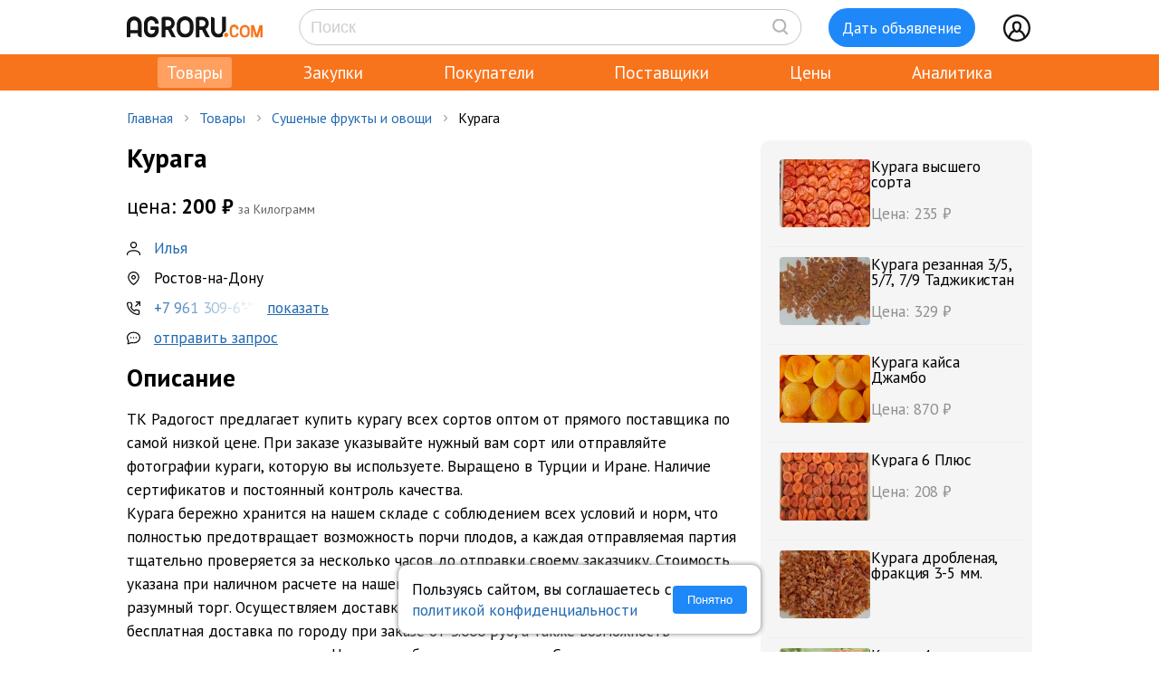

--- FILE ---
content_type: text/html; charset=UTF-8
request_url: https://agroru.com/doska/kuraga-vseh-sortov-52443.htm
body_size: 13946
content:
<!DOCTYPE HTML PUBLIC "-//W3C//DTD HTML 4.01 Transitional//EN" "http://www.w3.org/TR/html4/loose.dtd">
<html>
<head>
	<title>Курага</title>
    <meta name="viewport" content="width=device-width, initial-scale=1.0">

			<meta http-equiv="Content-Type" content="text/html; charset=utf-8">
	<meta name="description" content="ТК Радогост предлагает купить курагу всех сортов оптом от прямого поставщика по самой низкой цене. При заказе указывайте нужный вам сорт или отправляй" />
	<link rel="icon" href="/favicon.ico" type="image/x-icon">
    <link rel="icon" href="/favicon.svg" type="image/svg+xml">

    <link rel="preconnect" href="https://fonts.googleapis.com">
    <link rel="preconnect" href="https://fonts.gstatic.com" crossorigin>
    <link href="https://fonts.googleapis.com/css2?family=IBM+Plex+Sans:ital,wght@0,100;0,200;0,300;0,400;0,500;0,600;0,700;1,100;1,200;1,300;1,400;1,500;1,600;1,700&family=Open+Sans:ital,wght@0,300..800;1,300..800&family=PT+Sans:ital,wght@0,400;0,700;1,400;1,700&display=swap" rel="stylesheet">
    	<link href="/bitrix/js/main/core/css/core.min.css?14827326302854" type="text/css" rel="stylesheet" />



<link href="/bitrix/js/ui/fonts/opensans/ui.font.opensans.min.css?15827570621861" type="text/css"  rel="stylesheet" />
<link href="/bitrix/js/main/popup/dist/main.popup.bundle.min.css?158275721223381" type="text/css"  rel="stylesheet" />
<link href="https://cdn.jsdelivr.net/npm/glightbox/dist/css/glightbox.min.css" type="text/css"  rel="stylesheet" />
<link href="/bitrix/cache/css/ru/myplanwillcometrue/page_dbf7ea27a5934091c4e6641a4126f00a/page_dbf7ea27a5934091c4e6641a4126f00a_v1.css?176768849737807" type="text/css"  rel="stylesheet" />
<link href="/bitrix/cache/css/ru/myplanwillcometrue/template_ffd6a50507beafe6442d7f59f07f4e28/template_ffd6a50507beafe6442d7f59f07f4e28_v1.css?176768849789742" type="text/css"  data-template-style="true" rel="stylesheet" />
	<script type="text/javascript">if(!window.BX)window.BX={};if(!window.BX.message)window.BX.message=function(mess){if(typeof mess=='object') for(var i in mess) BX.message[i]=mess[i]; return true;};</script>
<script type="text/javascript">(window.BX||top.BX).message({'JS_CORE_LOADING':'Загрузка...','JS_CORE_NO_DATA':'- Нет данных -','JS_CORE_WINDOW_CLOSE':'Закрыть','JS_CORE_WINDOW_EXPAND':'Развернуть','JS_CORE_WINDOW_NARROW':'Свернуть в окно','JS_CORE_WINDOW_SAVE':'Сохранить','JS_CORE_WINDOW_CANCEL':'Отменить','JS_CORE_WINDOW_CONTINUE':'Продолжить','JS_CORE_H':'ч','JS_CORE_M':'м','JS_CORE_S':'с','JSADM_AI_HIDE_EXTRA':'Скрыть лишние','JSADM_AI_ALL_NOTIF':'Показать все','JSADM_AUTH_REQ':'Требуется авторизация!','JS_CORE_WINDOW_AUTH':'Войти','JS_CORE_IMAGE_FULL':'Полный размер'});</script>

<script type="text/javascript" src="/bitrix/js/main/core/core.min.js?1582757212247888"></script>

<script>BX.setJSList(['/bitrix/js/main/core/core_ajax.js','/bitrix/js/main/core/core_promise.js','/bitrix/js/main/polyfill/promise/js/promise.js','/bitrix/js/main/loadext/loadext.js','/bitrix/js/main/loadext/extension.js','/bitrix/js/main/polyfill/promise/js/promise.js','/bitrix/js/main/polyfill/find/js/find.js','/bitrix/js/main/polyfill/includes/js/includes.js','/bitrix/js/main/polyfill/matches/js/matches.js','/bitrix/js/ui/polyfill/closest/js/closest.js','/bitrix/js/main/polyfill/fill/main.polyfill.fill.js','/bitrix/js/main/polyfill/find/js/find.js','/bitrix/js/main/polyfill/matches/js/matches.js','/bitrix/js/main/polyfill/core/dist/polyfill.bundle.js','/bitrix/js/main/polyfill/core/dist/polyfill.bundle.js','/bitrix/js/main/lazyload/dist/lazyload.bundle.js','/bitrix/js/main/polyfill/core/dist/polyfill.bundle.js','/bitrix/js/main/parambag/dist/parambag.bundle.js']);
BX.setCSSList(['/bitrix/js/main/lazyload/dist/lazyload.bundle.css','/bitrix/js/main/parambag/dist/parambag.bundle.css']);</script>
<script type="text/javascript">(window.BX||top.BX).message({'LANGUAGE_ID':'ru','FORMAT_DATE':'DD.MM.YYYY','FORMAT_DATETIME':'DD.MM.YYYY HH:MI:SS','COOKIE_PREFIX':'agroru_com','SERVER_TZ_OFFSET':'10800','SITE_ID':'ru','SITE_DIR':'/','USER_ID':'','SERVER_TIME':'1767773286','USER_TZ_OFFSET':'0','USER_TZ_AUTO':'Y','bitrix_sessid':'d05cd2e6fc0f296c3ff9e006be4f4160'});</script>


<script type="text/javascript" src="/bitrix/js/main/popup/dist/main.popup.bundle.min.js?158275721257817"></script>
<script type="text/javascript" src="/bitrix/js/main/jquery/jquery-1.8.3.min.js?153514448893637"></script>
<script type="text/javascript" src="https://cdn.jsdelivr.net/gh/mcstudios/glightbox/dist/js/glightbox.min.js"></script>
<script type="text/javascript" src="https://cdn.jsdelivr.net/npm/axios@0.27.2/dist/axios.min.js"></script>
<script type="text/javascript">BX.setJSList(['/local/components/api/ads.detail/templates/youllpayus/script.js','/local/templates/myplanwillcometrue/components/bitrix/menu/adaptive/script.js','/local/templates/myplanwillcometrue/components/bitrix/sale.basket.basket.line/.default/script.js','/local/templates/myplanwillcometrue/components/bitrix/system.auth.form/top_side/script.js']); </script>
<script type="text/javascript">BX.setCSSList(['/local/components/api/ads.detail/templates/youllpayus/style.css','/local/components/hl/doska.list.pohojie/templates/best_sellers/style.css','/local/components/api/ads.related/templates/similar_v1/style.css','/local/components/hl/doska.list.pohojie/templates/.default/style.css','/local/templates/myplanwillcometrue/components/bitrix/menu/adaptive/style.css','/local/templates/myplanwillcometrue/components/bitrix/sale.basket.basket.line/.default/style.css','/local/templates/myplanwillcometrue/components/bitrix/system.auth.form/top_side/style.css','/local/templates/myplanwillcometrue/template_styles.css']); </script>
<link rel="canonical" href="https://agroru.com/doska/kuraga-vseh-sortov-52443.htm">
<meta property="og:title" content="Курага"/>
<meta property="og:type" content="product"/>
<meta property="og:url" content="https://agroru.com/doska/kuraga-vseh-sortov-52443.htm"/>
<meta property="og:site_name" content="Агрору.ком — торговая площадка для сельского хозяйства и пищевой промышленности"/>
<meta property="og:description" content="ТК Радогост предлагает купить курагу всех сортов оптом от прямого поставщика по самой низкой цене. При заказе указывайте нужный вам сорт или отправляй"/>



	<script type="text/javascript"  src="/bitrix/cache/js/ru/myplanwillcometrue/template_0f7dee640e4d8da0cc5b108e4bc877eb/template_0f7dee640e4d8da0cc5b108e4bc877eb_v1.js?17676884976768"></script>
<script type="text/javascript"  src="/bitrix/cache/js/ru/myplanwillcometrue/page_eb159e97a9d149db6604ca44a33cda1f/page_eb159e97a9d149db6604ca44a33cda1f_v1.js?17676884971520"></script>

		<script defer type="text/javascript" src="/local/templates/.default/js/common.js?14"></script>
    <!-- Google tag (gtag.js) -->
    <script async src="https://www.googletagmanager.com/gtag/js?id=G-7QG8CR5N5Y"></script>
    <script>
        window.dataLayer = window.dataLayer || [];
        function gtag(){dataLayer.push(arguments);}
        gtag('js', new Date());

        gtag('config', 'G-7QG8CR5N5Y');
    </script>
    <script defer type="text/javascript" src="/local/templates/myplanwillcometrue/js/app.js?2"></script>
    <script defer type="text/javascript" src="/local/templates/myplanwillcometrue/js/moment.min.js"></script>
    <script defer type="text/javascript" src="/local/templates/myplanwillcometrue/js/helper.js?15"></script>
    <script defer type="text/javascript" src="/local/templates/myplanwillcometrue/js/lazysizes.min.js" async=""></script>
    <script defer type="text/javascript" src="/local/templates/myplanwillcometrue/js/createjs-2015.11.26.min.js"></script>

    <!-- Yandex.RTB -->
    <script>window.yaContextCb=window.yaContextCb||[]</script>
    <script src="https://yandex.ru/ads/system/context.js" async></script>

    <!-- Varioqub experiments -->
    <script type="text/javascript">
        (function(e, x, pe, r, i, me, nt){
            e[i]=e[i]||function(){(e[i].a=e[i].a||[]).push(arguments)},
                me=x.createElement(pe),me.async=1,me.src=r,nt=x.getElementsByTagName(pe)[0],me.addEventListener('error',function(){function cb(t){t=t[t.length-1],'function'==typeof t&&t({flags:{}})};Array.isArray(e[i].a)&&e[i].a.forEach(cb);e[i]=function(){cb(arguments)}}),nt.parentNode.insertBefore(me,nt)})
        (window, document, 'script', 'https://abt.s3.yandex.net/expjs/latest/exp.js', 'ymab');
        ymab('metrika.7398205', 'init'/*, {clientFeatures}, {callback}*/);
    </script>

	
</head>
<body >
    <!-- Yandex.Metrika counter --> <script type="text/javascript">     (function(m,e,t,r,i,k,a){         m[i]=m[i]||function(){(m[i].a=m[i].a||[]).push(arguments)};         m[i].l=1*new Date();         for (var j = 0; j < document.scripts.length; j++) {if (document.scripts[j].src === r) { return; }}         k=e.createElement(t),a=e.getElementsByTagName(t)[0],k.async=1,k.src=r,a.parentNode.insertBefore(k,a)     })(window, document,'script','https://mc.yandex.ru/metrika/tag.js?id=7398205', 'ym');      ym(7398205, 'init', {ssr:true, webvisor:true, clickmap:true, ecommerce:"dataLayer", accurateTrackBounce:true, trackLinks:true}); </script> <noscript><div><img src="https://mc.yandex.ru/watch/7398205" style="position:absolute; left:-9999px;" alt="" /></div></noscript> <!-- /Yandex.Metrika counter -->

<div class="main-wrap">

    
	
    <div class="control-block-top-wrap">
    <div class="control-block-top">

        <div class="logo-top">
            <a href="/" title="Агрору.ком - сельхозпродукция, сельхозтехника, оборудование">
                <img src="/local/templates/myplanwillcometrue/img/agrorucom.svg">
                <div class="burger">
                    <div class="burger line"></div>
                    <div class="burger line"></div>
                    <div class="burger line"></div>
                </div>
            </a>
        </div>

        
        <div class="search-block-top">
            <form id="vSearch" class="vSearch" action="/doska/" method="get">
                <input id="vSearch__input" type="text" name="txt" placeholder="Поиск" value="" class="vSearch__input">
                <i class="vSearch__btn icon-search" id="vSearch__btn icon-search"></i>
            </form>
        </div>

        <div class="tovar-add-block">
            <a rel="nofollow"
               href="/doska/add/">
                <div class="icon-tovar-add">+</div>
                <div class="tovar-add-button">Дать объявление</div>
            </a>
        </div>

        <div class="auth-block-top">
            <div class="vUser">
                <a href="/profile/" rel="nofollow"  title="Профиль">
                    <div class="icon-user"></div>
                </a>
                                <div class="profile-icon-updates-indicator"></div>
            </div>
        </div>

    </div>
    </div>
    <div class="control-block-top-wrap-white">
    </div>





<div class="top-menu-wrap">
    
    <div class="top-menu">
		
			<div class="top-menu-item">
                <a  class="active"                        href="/"
                    >Товары					                </a>
            </div>
		
			<div class="top-menu-item">
                <a                         href="/spros/"
                    >Закупки					                </a>
            </div>
		
			<div class="top-menu-item">
                <a                         href="/buyers/"
                    >Покупатели					                </a>
            </div>
		
			<div class="top-menu-item">
                <a                         href="/pages/"
                    >Поставщики					                </a>
            </div>
		
			<div class="top-menu-item">
                <a                         href="/price_map/"
                    >Цены					                </a>
            </div>
		
			<div class="top-menu-item">
                <a                         href="/news/"
                    >Аналитика					                </a>
            </div>
		
	</div>
</div>


<div class="wrap">
    <div class="wrap-col-c">
		<div class="grid">

			                <div class="breadcrumbs">
                <a href="/" class="no">Главная</a><div class="arrow"></div><a href="/doska/" class="no">Товары</a><div class="arrow"></div><a href="/doska/suhofrukty/" class="no">Сушеные фрукты и овощи</a><div class="arrow"></div><div class="no">Курага</div>                </div>
            
			<div class="grid-row">


				                				<div class="main-center">

					







<script type="text/javascript">
    document.addEventListener('DOMContentLoaded', function (event) {
        const lightbox = GLightbox();
    });

    function read_more() {
        var evt = window.event;
        evt.preventDefault();
        evt.stopPropagation();

        var el = document.getElementById('dd_text_fulltext');
        el.style.display = 'block';
        el.style.textOverflow = 'unset';
        el.style.webkitLineClamp = 'unset';

        var el2 = document.getElementById('dd_text_readmore_link');
        el2.style.display = 'none';
    }
</script>

<div class="dd_cont">

    <div class="dd_cont-left">

		
            
            <script type="application/ld+json">
            {
              "@context": "https://schema.org",
              "@type": "Product",
              "name": "\u041a\u0443\u0440\u0430\u0433\u0430",
              "image": null,
              "description": "\u0422\u041a \u0420\u0430\u0434\u043e\u0433\u043e\u0441\u0442 \u043f\u0440\u0435\u0434\u043b\u0430\u0433\u0430\u0435\u0442 \u043a\u0443\u043f\u0438\u0442\u044c \u043a\u0443\u0440\u0430\u0433\u0443 \u0432\u0441\u0435\u0445 \u0441\u043e\u0440\u0442\u043e\u0432 \u043e\u043f\u0442\u043e\u043c \u043e\u0442 \u043f\u0440\u044f\u043c\u043e\u0433\u043e \u043f\u043e\u0441\u0442\u0430\u0432\u0449\u0438\u043a\u0430 \u043f\u043e \u0441\u0430\u043c\u043e\u0439 \u043d\u0438\u0437\u043a\u043e\u0439 \u0446\u0435\u043d\u0435. \u041f\u0440\u0438 \u0437\u0430\u043a\u0430\u0437\u0435 \u0443\u043a\u0430\u0437\u044b\u0432\u0430\u0439\u0442\u0435 \u043d\u0443\u0436\u043d\u044b\u0439 \u0432\u0430\u043c \u0441\u043e\u0440\u0442 \u0438\u043b\u0438 \u043e\u0442\u043f\u0440\u0430\u0432\u043b\u044f\u0439\u0442\u0435 \u0444\u043e\u0442\u043e\u0433\u0440\u0430\u0444\u0438\u0438 \u043a\u0443\u0440\u0430\u0433\u0438, \u043a\u043e\u0442\u043e\u0440\u0443\u044e \u0432\u044b \u0438\u0441\u043f\u043e\u043b\u044c\u0437\u0443\u0435\u0442\u0435. \u0412\u044b\u0440\u0430\u0449\u0435\u043d\u043e \u0432 \u0422\u0443\u0440\u0446\u0438\u0438 \u0438 \u0418\u0440\u0430\u043d\u0435. \u041d\u0430\u043b\u0438\u0447\u0438\u0435 \u0441\u0435\u0440\u0442\u0438\u0444\u0438\u043a\u0430\u0442\u043e\u0432 \u0438 \u043f\u043e\u0441\u0442\u043e\u044f\u043d\u043d\u044b\u0439 \u043a\u043e\u043d\u0442\u0440\u043e\u043b\u044c \u043a\u0430\u0447\u0435\u0441\u0442\u0432\u0430. \u041a\u0443\u0440\u0430\u0433\u0430 \u0431\u0435\u0440\u0435\u0436\u043d\u043e \u0445\u0440\u0430\u043d\u0438\u0442\u0441\u044f",
              "sku": "2732348"
                            ,
              "offers": {
                "@type": "Offer",
                "url": "https://agroru.com/doska/kuraga-vseh-sortov-52443.htm",
                "price": "200.00",
                "priceCurrency": "RUB",
                "availability": "https://schema.org/InStock"
              }
                          }
            </script>


        

            <div class="dd-hdr-and-photo-block">

                <div class="dd-contacts-wrap">

                    <div class="dd-hdr-block">

                        <div class="dd_hdr">
                            <h1>Курага</h1>
                        </div>

                        
                    </div>

				
                    <div class="dd-user-block-wrap">

                        <div class="dd-price-block">

                                                            <div class="dd-price-full">
                                    <div class="dd_price"><span>цена:</span> 200                                        &#8381;
                                    </div>
                                    <div class="dd_price_edizm">за Килограмм</div>
                                                                    </div>

                            
                        </div>

                        <div class="dd-user-block">

                            <div class="dd-user-hdr" onclick="ym(7398205,'reachGoal','UNameUrl');return true;">
                                
                                        <a  href="/pages/322396/">
                                            Илья                                        </a>

                                                                    </div>
                            
                        </div>


                                                    <div class="dd-geo-block">
                                <div class="dd_cont_address">
                                    Ростов-на-Дону                                </div>
                            </div>
                        
                        <div class="dd-phones-block-wrap">

                            <div class="dd_cont_phones" onclick="ym(7398205,'reachGoal','showPhone');return true;">
                                <div data-id="019b74d3-5e30-70fd-ad3e-e15db9d96c90" data-code="kuraga-vseh-sortov-52443" class="show_phone_inline get_ads_phone" title="Показать телефон"><span>+7 961 309-6*-**</span><span class="show-btn">показать</span></div>                            </div>
                            
                        </div>

                        
                        <div class="dd_cont_message">
                            <a style="text-decoration: underline;" onclick="ym(7398205,'reachGoal', 'ddmessagedesc'); return true;" href="/doska/order.php?ID=2732348" rel="nofollow">отправить запрос</a>

                        </div>

                    </div>


                </div>

            </div>

            <div class="dd_photo-and-parameters-wrap">

								
                <div class="dd_text">
                    <div class="dd_text_hdr">
                        Описание
                    </div>

                    <div id="dd_text_fulltext" class="dd_text_fulltext">
						ТК Радогост предлагает купить курагу всех сортов оптом от прямого поставщика по самой низкой цене. При заказе указывайте нужный вам сорт или отправляйте фотографии кураги, которую вы используете. Выращено в Турции и Иране. Наличие сертификатов и постоянный контроль качества.<br />
Курага бережно хранится на нашем складе с соблюдением всех условий и норм, что полностью предотвращает возможность порчи плодов, а каждая отправляемая партия тщательно проверяется за несколько часов до отправки своему заказчику. Стоимость указана при наличном расчете на нашем складе в городе Ростове-на-Дону. Возможен разумный торг. Осуществляем доставку транспортными компаниями по всей России, бесплатная доставка по городу при заказе от 3.000 руб, а также возможность самовывоза с нашего склада. Наличная и безналичная оплата. Составление договора поставки. Упаковка картонные гофрокоробы 30 кг. Возможна фасовка под ваши стандарты либо вакуумирование при наличии долгосрочного контракта. Вы можете взять минимальную тестовую партию равную малой коробке (10 кг.). Подробности узнавайте по телефону либо написав на нашу почту.                    </div>

                                            <a id="dd_text_readmore_link" href="#" onclick="read_more();">Показать полное описание</a>
                    
                    <div class="call-mail"><div onclick="ym(7398205,'reachGoal','call-mail'); return true;"><span class="call-mail-name">Илья</span><br>Тел: <div data-id="019b74d3-5e30-70fd-ad3e-e15db9d96c90" data-code="kuraga-vseh-sortov-52443" class="show_phone_inline get_ads_phone" title="Показать телефон"><span>+7 961 309-6*-**</span><span class="show-btn">показать телефон</span></div></div><div onclick="ym(7398205,'reachGoal','DescShowMail'); return true;">e-Mail: <a style="text-decoration: underline;" onclick="ym(7398205,'reachGoal', 'ddmessagedesc'); return true;" href="/doska/order.php?ID=2732348" rel="nofollow">отправить запрос</a></div></div>
                </div>

            </div>


			

			
			            <div class="doska_price_spros">
				                <div><a href="/doska/suhofrukty/">Цены на Сушеные фрукты и овощи, поставщики</a>&nbsp; <span class="rub_cnt_total">295 <span class="rub_cnt_upd">+18</span></span></div>
                <div><a href="/spros/suhofrukty/">Закупки, спрос на Сушеные фрукты и овощи, покупатели</a>&nbsp; <span class="rub_cnt_total">98 </span></div>
            </div>

            <div class="dd_date">

				
                <div>№&nbsp;2732348</div>
                				<div class="views"> · 615 просмотров</div>
            </div>


			
		

    </div>


	
        <div class="dd_cont-right">

            
    <div class="similar1-wrap" onclick="ym(7398205,'reachGoal','ddSimilar');return true;">

        <div class="similar1">

            
                <div class="similar1-item-box">

                    <div class="similar1-img">

                        
                            <a href="/doska/kuraga-vysshego-sorta-11616.htm">
                                <img src="https://storage.agroru.com/files/image/YNwOq/2xd3efck6wbmiemceoe0qk20wmc6adhntrqoqxyy.jpeg?w=100&h=75&fit=crop" alt=""></a>

                                            </div>

                    <div class="similar1-desc">
                        <div class="similar1-txt">
                            <a href="/doska/kuraga-vysshego-sorta-11616.htm">Курага высшего сорта</a>
                        </div>

                        <div class="similar1-price">Цена: 235&nbsp;₽</div>                    </div>

                </div>

                
                <div class="similar1-item-box">

                    <div class="similar1-img">

                        
                            <a href="/doska/kuraga-rezannaya-3-5-5-7-7-9-tadzhikistan-30825.htm">
                                <img src="https://storage.agroru.com/files/image/5VbOe/rb2bdmgkh3lmwslkovgadfpugewtfw5fdbfa5sb6.jpg?w=100&h=75&fit=crop" alt=""></a>

                                            </div>

                    <div class="similar1-desc">
                        <div class="similar1-txt">
                            <a href="/doska/kuraga-rezannaya-3-5-5-7-7-9-tadzhikistan-30825.htm">Курага резанная 3/5, 5/7, 7/9 Таджикистан</a>
                        </div>

                        <div class="similar1-price">Цена: 329&nbsp;₽</div>                    </div>

                </div>

                
                <div class="similar1-item-box">

                    <div class="similar1-img">

                        
                            <a href="/doska/kuraga-kajsa-dzhambo-7044.htm">
                                <img src="https://storage.agroru.com/files/image/DEm4Q/47p25kthd0frsejwjapp6fzr8lrqxqbfbmae4jkf.png?w=100&h=75&fit=crop" alt=""></a>

                                            </div>

                    <div class="similar1-desc">
                        <div class="similar1-txt">
                            <a href="/doska/kuraga-kajsa-dzhambo-7044.htm">Курага кайса Джамбо</a>
                        </div>

                        <div class="similar1-price">Цена: 870&nbsp;₽</div>                    </div>

                </div>

                
                <div class="similar1-item-box">

                    <div class="similar1-img">

                        
                            <a href="/doska/kuraga-6-pljus-50701.htm">
                                <img src="https://storage.agroru.com/files/image/PExYo/asiyeucrmlvwheo7ltzqdvjbekri5iciftbmutpl.jpeg?w=100&h=75&fit=crop" alt=""></a>

                                            </div>

                    <div class="similar1-desc">
                        <div class="similar1-txt">
                            <a href="/doska/kuraga-6-pljus-50701.htm">Курага 6 Плюс</a>
                        </div>

                        <div class="similar1-price">Цена: 208&nbsp;₽</div>                    </div>

                </div>

                
                <div class="similar1-item-box">

                    <div class="similar1-img">

                        
                            <a href="/doska/kuraga-droblenaya-fraktsiya-3-5-mm-63852.htm">
                                <img src="https://storage.agroru.com/files/image/wJ7GB/7jsxiwfirqkkqmaim9ywtu346ujs8hcgl9zgflkb.jpg?w=100&h=75&fit=crop" alt=""></a>

                                            </div>

                    <div class="similar1-desc">
                        <div class="similar1-txt">
                            <a href="/doska/kuraga-droblenaya-fraktsiya-3-5-mm-63852.htm">Курага дробленая, фракция 3-5 мм.</a>
                        </div>

                                            </div>

                </div>

                
                <div class="similar1-item-box">

                    <div class="similar1-img">

                        
                            <a href="/doska/kuraga-4-39963.htm">
                                <img src="https://storage.agroru.com/files/image/NEGwR/5grsxo7dlha1hhaytmtkjcjsns0nhdehrhzzmfyb.jpeg?w=100&h=75&fit=crop" alt=""></a>

                                            </div>

                    <div class="similar1-desc">
                        <div class="similar1-txt">
                            <a href="/doska/kuraga-4-39963.htm">Курага 4</a>
                        </div>

                        <div class="similar1-price">Цена: 169&nbsp;₽</div>                    </div>

                </div>

                
                <div class="similar1-item-box">

                    <div class="similar1-img">

                        
                            <a href="/doska/kuraga-raznyh-sortov-ot-proizvoditelya-i-pryamogo-postavschi-53358.htm">
                                <img src="https://storage.agroru.com/files/image/oAanA/pbjcifi5ehaxlraifafzpqbf25t1qdpqzbe2epk7.jpeg?w=100&h=75&fit=crop" alt=""></a>

                                            </div>

                    <div class="similar1-desc">
                        <div class="similar1-txt">
                            <a href="/doska/kuraga-raznyh-sortov-ot-proizvoditelya-i-pryamogo-postavschi-53358.htm">Курага разных сортов от производителя и прямого поставщика.</a>
                        </div>

                        <div class="similar1-price">Цена: 150&nbsp;₽</div>                    </div>

                </div>

                
                <div class="similar1-item-box">

                    <div class="similar1-img">

                        
                            <a href="/doska/kuraga-rezanaya-50676.htm">
                                <img src="https://storage.agroru.com/files/image/97l40/70ctciyjooqlruj5blm0mlchpviwg6s4unr78gof.jpeg?w=100&h=75&fit=crop" alt=""></a>

                                            </div>

                    <div class="similar1-desc">
                        <div class="similar1-txt">
                            <a href="/doska/kuraga-rezanaya-50676.htm">Курага резаная</a>
                        </div>

                        <div class="similar1-price">Цена: 395&nbsp;₽</div>                    </div>

                </div>

                
                <div class="similar1-item-box">

                    <div class="similar1-img">

                        
                            <a href="/doska/sushenyj-abrikos-v-risovoj-obsypke-kuraga-kubikami-47886.htm">
                                <img src="https://storage.agroru.com/files/image/x0Y0K/t1ry0yz3dheu2onkydpcx8fhkklsb7kkvqisg5x5.jpg?w=100&h=75&fit=crop" alt=""></a>

                                            </div>

                    <div class="similar1-desc">
                        <div class="similar1-txt">
                            <a href="/doska/sushenyj-abrikos-v-risovoj-obsypke-kuraga-kubikami-47886.htm">Сушеный абрикос в рисовой обсыпке (курага кубиками)</a>
                        </div>

                        <div class="similar1-price">Цена: 289&nbsp;₽</div>                    </div>

                </div>

                
                <div class="similar1-item-box">

                    <div class="similar1-img">

                        
                            <a href="/doska/kuraga-abrikos-sushenyj-rezanaya-3-5-5-7-7-9-mm-10454.htm">
                                <img src="https://storage.agroru.com/files/image/n6YKM/uvrg7iv6lfhdtmhdb9mpiwirqpk9xstattgtvfyk.jpg?w=100&h=75&fit=crop" alt=""></a>

                                            </div>

                    <div class="similar1-desc">
                        <div class="similar1-txt">
                            <a href="/doska/kuraga-abrikos-sushenyj-rezanaya-3-5-5-7-7-9-mm-10454.htm">Курага (абрикос сушеный) резаная, 3-5, 5-7, 7-9 мм</a>
                        </div>

                        <div class="similar1-price">Цена: 347&nbsp;₽</div>                    </div>

                </div>

                
        </div>
    </div>


        </div>

	
</div>






        
                <!-- Yandex.RTB R-A-14196107-1 -->
                <div id="yandex_rtb_R-A-14196107-1"></div>
                <script>
                    window.yaContextCb.push(() => {
                        Ya.Context.AdvManager.render({
                            "blockId": "R-A-14196107-1",
                            "renderTo": "yandex_rtb_R-A-14196107-1"
                        })
                    })
                </script>

            
        
		

    <div style="margin:30px 0;">
        <h2>Сушеные фрукты и овощи</h2>
    </div>

	
	    <div class="pagemenu" style="margin-bottom:30px;">
        <ul>
			                <li class="pagemenu_sel">
                    <a href="/doska/suhofrukty/" >Товары <span>( 295 )</span></a>
                </li>
			                <li >
                    <a href="/spros/suhofrukty/" >Закупки <span>( 98 )</span></a>
                </li>
			        </ul>
    </div>


    <div class="dd_similar_block_wrap">

		
            <div class="dd_similar_block_item">

                <div class="dd_similar_block_img">

                    <a href="/doska/kuraga-naturalnaya-82753.htm"
                       rel="nofollow"
                       title="курага натуральная">

													                                <img class="lazyload" data-src="https://storage.agroru.com/files/image/oAYdL/tslwwkmcsi4nykdr9sfdvjewmv4mjqpfnop4kfkv.jpeg?w=300&h=300&fit=crop" src="https://storage.agroru.com/files/image/oAYdL/tslwwkmcsi4nykdr9sfdvjewmv4mjqpfnop4kfkv.jpeg?w=100&h=100&fit=crop" alt="курага натуральная">
															                    </a>

                </div>

                <div class="dd_similar_block_t_desc">

                    <div class="dd_similar_block_t_hdr">
                        <a href="/doska/kuraga-naturalnaya-82753.htm"
                           title="курага натуральная">курага натуральная</a>
                    </div>
                    <div class="dd_similar_block_t_text" onclick="ShowFullDesc(this);">
						Продажа кураги оптом сорт Субхон<br />
Высший сорт<br />
Второй сорт
						<div class="call-mail" onclick="ym(7398205,'reachGoal','call-mail-similar'); return true;"><div><span class="dd_similar_block_contacts_hdr">Юлия</span><br>Тел: <a id="show_phone_text" data="W1IHAwQLe3hfUwI%3D" class="show_phone_inline" title="Показать номер телефона" rel="nofollow"><span>+79777973</span><span class="show-btn">показать номер</span></a><br></div><div>e-Mail: <a onclick="ym(7398205,'reachGoal', 'ddmessagedesc_similar'); return true;" href="/doska/order.php?ID=2803561" rel="nofollow">отправить запрос</a></div></div>
                    </div>

                </div>

                <div class="dd_similar_block_shop">

                    <div class="dd_similar_block_price_block">
						                            <div class="dd_similar_block_t_price">
								370 <span class="also2-currency">&nbsp;₽</span>                            </div>
                            <div class="">
								Килограмм                            </div>
						                    </div>

                    <div class="dd_similar_block_t_order" onclick="ym(7398205,'reachGoal','call-mail-similar-button'); return true;">

						<a id="show_phone_text" data="W1IHAwQLe3hfUwI%3D" class="dd-similar-block-show-phone" title="Позвонить" rel="nofollow">Позвонить</a>

                    </div>

                    <div class="dd_similar_block_t_order" onclick="ym(7398205,'reachGoal','ddmessagedesc_similar-button'); return true;">
                        <a href="/doska/order.php?ID=2803561" onClick=""                           rel="nofollow" class="dd-similar-block-order-button">Написать</a>
                    </div>

                </div>

            </div>

		
            <div class="dd_similar_block_item">

                <div class="dd_similar_block_img">

                    <a href="/doska/kuraga-abrikos-sushenyj-rezanaya-3-5-5-7-7-9-mm-10454.htm"
                       rel="nofollow"
                       title="Курага (абрикос сушеный) резаная, 3-5, 5-7, 7-9 мм">

													                                <img class="lazyload" data-src="https://storage.agroru.com/files/image/n6YKM/uvrg7iv6lfhdtmhdb9mpiwirqpk9xstattgtvfyk.jpg?w=300&h=300&fit=crop" src="https://storage.agroru.com/files/image/n6YKM/uvrg7iv6lfhdtmhdb9mpiwirqpk9xstattgtvfyk.jpg?w=100&h=100&fit=crop" alt="Курага (абрикос сушеный) резаная, 3-5, 5-7, 7-9 мм">
															                    </a>

                </div>

                <div class="dd_similar_block_t_desc">

                    <div class="dd_similar_block_t_hdr">
                        <a href="/doska/kuraga-abrikos-sushenyj-rezanaya-3-5-5-7-7-9-mm-10454.htm"
                           title="Курага (абрикос сушеный) резаная, 3-5, 5-7, 7-9 мм">Курага абрикос сушеный резаная 5 7 9 мм</a>
                    </div>
                    <div class="dd_similar_block_t_text" onclick="ShowFullDesc(this);">
						Мочегонное свойство сухофрукта ещё один плюс в похудении. Лишняя вода мягко и без последствий уйдёт из организма, избавив человека от отёчности. По этим же причинам продукт рекомендован при беременности. При этом, выводя калий, кальций и другие полезные вещества с продуктами жизнедеятельности, курага сразу же восстанавливает их количество в полном объёме. Сушеные абрикосы прекрасный ингредиент для приготовления киселей, компотов, из них делают начинки для пирогов, сладкие десерты, торты, пирожки, конфеты, в измельченном виде добавляют в приправы и пряные смеси, которые предназначены для улучшения вкусовых качеств блюд<br />
Ее можно добавлять в домашние йогурты, фруктовые салаты, молочные и безмолочные каши<br />
Многообразие положительных функций делает курагу одним из любимых лакомств, которое рекомендовано включать в рацион лечебного питания при многих заболеваниях человеческого организма<br />
Курага способна придать блюду притягательный аромат и своеобразный кисло-сладкий вкус<br />
Регулярное применение... <a href="/doska/kuraga-abrikos-sushenyj-rezanaya-3-5-5-7-7-9-mm-10454.htm">подробнее</a>
						<div class="call-mail" onclick="ym(7398205,'reachGoal','call-mail-similar'); return true;"><div><span class="dd_similar_block_contacts_hdr">Руслан</span><br>Тел: <a id="show_phone_text" data="W1ICAQEFfH1fWQM%3D" class="show_phone_inline" title="Показать номер телефона" rel="nofollow"><span>+79252706</span><span class="show-btn">показать номер</span></a><br></div><div>e-Mail: <a onclick="ym(7398205,'reachGoal', 'ddmessagedesc_similar'); return true;" href="/doska/order.php?ID=2802766" rel="nofollow">отправить запрос</a></div></div>
                    </div>

                </div>

                <div class="dd_similar_block_shop">

                    <div class="dd_similar_block_price_block">
						                            <div class="dd_similar_block_t_price">
								347 <span class="also2-currency">&nbsp;₽</span>                            </div>
                            <div class="">
								Килограмм                            </div>
						                    </div>

                    <div class="dd_similar_block_t_order" onclick="ym(7398205,'reachGoal','call-mail-similar-button'); return true;">

						<a id="show_phone_text" data="W1ICAQEFfH1fWQM%3D" class="dd-similar-block-show-phone" title="Позвонить" rel="nofollow">Позвонить</a>

                    </div>

                    <div class="dd_similar_block_t_order" onclick="ym(7398205,'reachGoal','ddmessagedesc_similar-button'); return true;">
                        <a href="/doska/order.php?ID=2802766" onClick=""                           rel="nofollow" class="dd-similar-block-order-button">Написать</a>
                    </div>

                </div>

            </div>

		
            <div class="dd_similar_block_item">

                <div class="dd_similar_block_img">

                    <a href="/doska/kuraga-rezanaya-36743.htm"
                       rel="nofollow"
                       title="Курага резаная">

													                                <img class="lazyload" data-src="https://storage.agroru.com/files/image/XYRpY/a4rdkmybhqgrn43aaqzjxelfckefnt1otpqcahbj.jpg?w=300&h=300&fit=crop" src="https://storage.agroru.com/files/image/XYRpY/a4rdkmybhqgrn43aaqzjxelfckefnt1otpqcahbj.jpg?w=100&h=100&fit=crop" alt="Курага резаная">
															                    </a>

                </div>

                <div class="dd_similar_block_t_desc">

                    <div class="dd_similar_block_t_hdr">
                        <a href="/doska/kuraga-rezanaya-36743.htm"
                           title="Курага резаная">Курага резаная</a>
                    </div>
                    <div class="dd_similar_block_t_text" onclick="ShowFullDesc(this);">
						Своеобразный мягкий вкус плодам абрикоса придают сахара, содержащиеся в них. Кроме того, там ещё инулин, яблочная, лимонная и винная кислоты, дубильные вещества, крахмал и пектин, который выводит из организма лишний холестерин и токсические продукты обмена.<br />
<br />
В наше время абрикос хотя и изучен во всех подробностях своего химического состава, но некоторые аспекты его воздействия на организм человека остаются загадкой. Например, сухие абрикосы (курага, урюк, кайса) имеют способность снимать детские судороги. Этот факт был медицински подтвержден во время исследований в Канаде, где ученые выяснили, что определенные вещества, входящие в состав абрикосового сока, могут повышать порог возбудимости двигательных мозговых структур, влияя таким образом на возникновение судорожных реакций у детей.
						<div class="call-mail" onclick="ym(7398205,'reachGoal','call-mail-similar'); return true;"><div><span class="dd_similar_block_contacts_hdr">Руслан</span><br>Тел: <a id="show_phone_text" data="W1ICAQEFfH1fWQM%3D" class="show_phone_inline" title="Показать номер телефона" rel="nofollow"><span>+79252706</span><span class="show-btn">показать номер</span></a><br></div><div>e-Mail: <a onclick="ym(7398205,'reachGoal', 'ddmessagedesc_similar'); return true;" href="/doska/order.php?ID=2687729" rel="nofollow">отправить запрос</a></div></div>
                    </div>

                </div>

                <div class="dd_similar_block_shop">

                    <div class="dd_similar_block_price_block">
						                            <div class="dd_similar_block_t_price">
								289 <span class="also2-currency">&nbsp;₽</span>                            </div>
                            <div class="">
								Килограмм                            </div>
						                    </div>

                    <div class="dd_similar_block_t_order" onclick="ym(7398205,'reachGoal','call-mail-similar-button'); return true;">

						<a id="show_phone_text" data="W1ICAQEFfH1fWQM%3D" class="dd-similar-block-show-phone" title="Позвонить" rel="nofollow">Позвонить</a>

                    </div>

                    <div class="dd_similar_block_t_order" onclick="ym(7398205,'reachGoal','ddmessagedesc_similar-button'); return true;">
                        <a href="/doska/order.php?ID=2687729" onClick=""                           rel="nofollow" class="dd-similar-block-order-button">Написать</a>
                    </div>

                </div>

            </div>

		
            <div class="dd_similar_block_item">

                <div class="dd_similar_block_img">

                    <a href="/doska/kuraga-vysshego-sorta-11616.htm"
                       rel="nofollow"
                       title="Курага высшего сорта">

													                                <img class="lazyload" data-src="https://storage.agroru.com/files/image/YNwOq/2xd3efck6wbmiemceoe0qk20wmc6adhntrqoqxyy.jpeg?w=300&h=300&fit=crop" src="https://storage.agroru.com/files/image/YNwOq/2xd3efck6wbmiemceoe0qk20wmc6adhntrqoqxyy.jpeg?w=100&h=100&fit=crop" alt="Курага высшего сорта">
															                    </a>

                </div>

                <div class="dd_similar_block_t_desc">

                    <div class="dd_similar_block_t_hdr">
                        <a href="/doska/kuraga-vysshego-sorta-11616.htm"
                           title="Курага высшего сорта">Курага высшего сорта</a>
                    </div>
                    <div class="dd_similar_block_t_text" onclick="ShowFullDesc(this);">
						Предлагаем курагу высшего сорта
						<div class="call-mail" onclick="ym(7398205,'reachGoal','call-mail-similar'); return true;"><div><span class="dd_similar_block_contacts_hdr">Светлана</span><br>Тел: <a id="show_phone_text" data="W1IBBAMKe3hdUwQ%3D" class="show_phone_inline" title="Показать номер телефона" rel="nofollow"><span>+79100873</span><span class="show-btn">показать номер</span></a><br></div><div>e-Mail: <a onclick="ym(7398205,'reachGoal', 'ddmessagedesc_similar'); return true;" href="/doska/order.php?ID=2760260" rel="nofollow">отправить запрос</a></div></div>
                    </div>

                </div>

                <div class="dd_similar_block_shop">

                    <div class="dd_similar_block_price_block">
						                            <div class="dd_similar_block_t_price">
								235 <span class="also2-currency">&nbsp;₽</span>                            </div>
                            <div class="">
								Килограмм                            </div>
						                    </div>

                    <div class="dd_similar_block_t_order" onclick="ym(7398205,'reachGoal','call-mail-similar-button'); return true;">

						<a id="show_phone_text" data="W1IBBAMKe3hdUwQ%3D" class="dd-similar-block-show-phone" title="Позвонить" rel="nofollow">Позвонить</a>

                    </div>

                    <div class="dd_similar_block_t_order" onclick="ym(7398205,'reachGoal','ddmessagedesc_similar-button'); return true;">
                        <a href="/doska/order.php?ID=2760260" onClick=""                           rel="nofollow" class="dd-similar-block-order-button">Написать</a>
                    </div>

                </div>

            </div>

		
            <div class="dd_similar_block_item">

                <div class="dd_similar_block_img">

                    <a href="/doska/sushenyj-abrikos-v-risovoj-obsypke-kuraga-kubikami-47886.htm"
                       rel="nofollow"
                       title="Сушеный абрикос в рисовой обсыпке (курага кубиками)">

													                                <img class="lazyload" data-src="https://storage.agroru.com/files/image/x0Y0K/t1ry0yz3dheu2onkydpcx8fhkklsb7kkvqisg5x5.jpg?w=300&h=300&fit=crop" src="https://storage.agroru.com/files/image/x0Y0K/t1ry0yz3dheu2onkydpcx8fhkklsb7kkvqisg5x5.jpg?w=100&h=100&fit=crop" alt="Сушеный абрикос в рисовой обсыпке (курага кубиками)">
															                    </a>

                </div>

                <div class="dd_similar_block_t_desc">

                    <div class="dd_similar_block_t_hdr">
                        <a href="/doska/sushenyj-abrikos-v-risovoj-obsypke-kuraga-kubikami-47886.htm"
                           title="Сушеный абрикос в рисовой обсыпке (курага кубиками)">Сушеный абрикос в рисовой обсыпке курага кубиками</a>
                    </div>
                    <div class="dd_similar_block_t_text" onclick="ShowFullDesc(this);">
						Резаные сухофрукты и цукаты широко используются в кондитерской, хлебопекарной, молочной промышленности, а также как добавка в мороженое, мюсли, каши, для приготовления всевозможных видов повидла.<br />
Измельчение и калибровка цукатов и сухофруктов на части до размеров, удовлетворяющих потребности клиентов.<br />
Во избежание слеживания, кусочки резаных сухофруктов и цукатов пересыпаются небольшим количеством рисовой муки. Цукаты Абрикоса, Апельсина, Ананаса, Дыни, Вишни, Клубники, Клюквы, Малины, Манго, Черники, Яблока оптом и в розницу.<br />
Реализуем натуральное растительное сырье любых фракций: целое, резаное, дробленое, слайсы, фп, порошок. Предлагаю курагу различных сортов и калибров производство Турция, Узбекистан, отличного качества. Курага 1 сорт, с натуральным вкусом и запахом, без посторонних примесей и добавок.
						<div class="call-mail" onclick="ym(7398205,'reachGoal','call-mail-similar'); return true;"><div><span class="dd_similar_block_contacts_hdr">Руслан</span><br>Тел: <a id="show_phone_text" data="W1ICAQEFfH1fWQM%3D" class="show_phone_inline" title="Показать номер телефона" rel="nofollow"><span>+79252706</span><span class="show-btn">показать номер</span></a><br></div><div>e-Mail: <a onclick="ym(7398205,'reachGoal', 'ddmessagedesc_similar'); return true;" href="/doska/order.php?ID=2802767" rel="nofollow">отправить запрос</a></div></div>
                    </div>

                </div>

                <div class="dd_similar_block_shop">

                    <div class="dd_similar_block_price_block">
						                            <div class="dd_similar_block_t_price">
								289 <span class="also2-currency">&nbsp;₽</span>                            </div>
                            <div class="">
								Килограмм                            </div>
						                    </div>

                    <div class="dd_similar_block_t_order" onclick="ym(7398205,'reachGoal','call-mail-similar-button'); return true;">

						<a id="show_phone_text" data="W1ICAQEFfH1fWQM%3D" class="dd-similar-block-show-phone" title="Позвонить" rel="nofollow">Позвонить</a>

                    </div>

                    <div class="dd_similar_block_t_order" onclick="ym(7398205,'reachGoal','ddmessagedesc_similar-button'); return true;">
                        <a href="/doska/order.php?ID=2802767" onClick=""                           rel="nofollow" class="dd-similar-block-order-button">Написать</a>
                    </div>

                </div>

            </div>

		
            <div class="dd_similar_block_item">

                <div class="dd_similar_block_img">

                    <a href="/doska/kuraga-rezannaya-3-5-5-7-7-9-tadzhikistan-30825.htm"
                       rel="nofollow"
                       title="Курага резанная 3/5, 5/7, 7/9 Таджикистан">

													                                <img class="lazyload" data-src="https://storage.agroru.com/files/image/5VbOe/rb2bdmgkh3lmwslkovgadfpugewtfw5fdbfa5sb6.jpg?w=300&h=300&fit=crop" src="https://storage.agroru.com/files/image/5VbOe/rb2bdmgkh3lmwslkovgadfpugewtfw5fdbfa5sb6.jpg?w=100&h=100&fit=crop" alt="Курага резанная 3/5, 5/7, 7/9 Таджикистан">
															                    </a>

                </div>

                <div class="dd_similar_block_t_desc">

                    <div class="dd_similar_block_t_hdr">
                        <a href="/doska/kuraga-rezannaya-3-5-5-7-7-9-tadzhikistan-30825.htm"
                           title="Курага резанная 3/5, 5/7, 7/9 Таджикистан">Курага резанная 5 7 9 Таджикистан</a>
                    </div>
                    <div class="dd_similar_block_t_text" onclick="ShowFullDesc(this);">
						Курага резаная 5-7 мм это удобный и вкусный ингредиент, который часто используется в кулинарии. Благодаря своему яркому сладкому вкусу и сочной текстуре, курага находит применение в выпечке, десертах, салатах и кашах. Она отлично дополняет пироги, кексы и мюсли, придавая блюдам натуральную сладость и фруктовые нотки. Курага также используется в приготовлении мясных и овощных блюд, добавляя им оригинальный вкус и аромат.<br />
Курага польза заключается в её богатом составе витаминов и минералов. Она содержит большое количество витамина A, который поддерживает здоровье глаз и кожи, а также калий, который помогает регулировать работу сердечно-сосудистой системы. Благодаря натуральным сахарам, курага является отличным источником энергии, что делает её идеальной для перекусов и добавления в утренние блюда.<br />
Если вы хотите курага купить для использования в повседневной кухне или для оптовых закупок, можно приобрести прямо у нас на сайте! Курага оптом это удобный способ сэкономить и всегда иметь под... <a href="/doska/kuraga-rezannaya-3-5-5-7-7-9-tadzhikistan-30825.htm">подробнее</a>
						<div class="call-mail" onclick="ym(7398205,'reachGoal','call-mail-similar'); return true;"><div><span class="dd_similar_block_contacts_hdr">Руслан</span><br>Тел: <a id="show_phone_text" data="W1ICAQEFfH1fWQM%3D" class="show_phone_inline" title="Показать номер телефона" rel="nofollow"><span>+79252706</span><span class="show-btn">показать номер</span></a><br></div><div>e-Mail: <a onclick="ym(7398205,'reachGoal', 'ddmessagedesc_similar'); return true;" href="/doska/order.php?ID=2802765" rel="nofollow">отправить запрос</a></div></div>
                    </div>

                </div>

                <div class="dd_similar_block_shop">

                    <div class="dd_similar_block_price_block">
						                            <div class="dd_similar_block_t_price">
								329 <span class="also2-currency">&nbsp;₽</span>                            </div>
                            <div class="">
								Килограмм                            </div>
						                    </div>

                    <div class="dd_similar_block_t_order" onclick="ym(7398205,'reachGoal','call-mail-similar-button'); return true;">

						<a id="show_phone_text" data="W1ICAQEFfH1fWQM%3D" class="dd-similar-block-show-phone" title="Позвонить" rel="nofollow">Позвонить</a>

                    </div>

                    <div class="dd_similar_block_t_order" onclick="ym(7398205,'reachGoal','ddmessagedesc_similar-button'); return true;">
                        <a href="/doska/order.php?ID=2802765" onClick=""                           rel="nofollow" class="dd-similar-block-order-button">Написать</a>
                    </div>

                </div>

            </div>

		
            <div class="dd_similar_block_item">

                <div class="dd_similar_block_img">

                    <a href="/doska/kuraga-raznyh-sortov-ot-proizvoditelya-i-pryamogo-postavschi-53358.htm"
                       rel="nofollow"
                       title="Курага разных сортов от производителя и прямого поставщика.">

													                                <img class="lazyload" data-src="https://storage.agroru.com/files/image/oAanA/pbjcifi5ehaxlraifafzpqbf25t1qdpqzbe2epk7.jpeg?w=300&h=300&fit=crop" src="https://storage.agroru.com/files/image/oAanA/pbjcifi5ehaxlraifafzpqbf25t1qdpqzbe2epk7.jpeg?w=100&h=100&fit=crop" alt="Курага разных сортов от производителя и прямого поставщика.">
															                    </a>

                </div>

                <div class="dd_similar_block_t_desc">

                    <div class="dd_similar_block_t_hdr">
                        <a href="/doska/kuraga-raznyh-sortov-ot-proizvoditelya-i-pryamogo-postavschi-53358.htm"
                           title="Курага разных сортов от производителя и прямого поставщика.">Курага разных сортов от производителя и прямого поставщика</a>
                    </div>
                    <div class="dd_similar_block_t_text" onclick="ShowFullDesc(this);">
						На постоянном основе предлагаем следующие виды кураги.<br />
Наименование товара:<br />
Курага индустриальная <br />
Курага первый сорт <br />
Курага высший сорт<br />
Курага экстра 4 <br />
Курага экстра 2<br />
Курага экстра 1<br />
<br />
* Упаковка: Гофрокоробка <br />
<br />
* Весь: 4,75кг;10 кг.<br />
<br />
* Страна изготовления: Таджикистан.<br />
<br />
* Срок хранения: 12 месяц.
						<div class="call-mail" onclick="ym(7398205,'reachGoal','call-mail-similar'); return true;"><div><span class="dd_similar_block_contacts_hdr">Мария</span><br>Тел: <a id="show_phone_text" data="W1IGAQAAeX1ZXQU%3D" class="show_phone_inline" title="Показать номер телефона" rel="nofollow"><span>+79653256</span><span class="show-btn">показать номер</span></a><br></div><div>e-Mail: <a onclick="ym(7398205,'reachGoal', 'ddmessagedesc_similar'); return true;" href="/doska/order.php?ID=2807553" rel="nofollow">отправить запрос</a></div></div>
                    </div>

                </div>

                <div class="dd_similar_block_shop">

                    <div class="dd_similar_block_price_block">
						                            <div class="dd_similar_block_t_price">
								150 <span class="also2-currency">&nbsp;₽</span>                            </div>
                            <div class="">
								Килограмм                            </div>
						                    </div>

                    <div class="dd_similar_block_t_order" onclick="ym(7398205,'reachGoal','call-mail-similar-button'); return true;">

						<a id="show_phone_text" data="W1IGAQAAeX1ZXQU%3D" class="dd-similar-block-show-phone" title="Позвонить" rel="nofollow">Позвонить</a>

                    </div>

                    <div class="dd_similar_block_t_order" onclick="ym(7398205,'reachGoal','ddmessagedesc_similar-button'); return true;">
                        <a href="/doska/order.php?ID=2807553" onClick=""                           rel="nofollow" class="dd-similar-block-order-button">Написать</a>
                    </div>

                </div>

            </div>

		
            <div class="dd_similar_block_item">

                <div class="dd_similar_block_img">

                    <a href="/doska/kuraga-abrikos-sushenyj-raznyh-sortov-i-kalibrov-86473.htm"
                       rel="nofollow"
                       title="Курага (абрикос сушеный) разных сортов и калибров">

													                                <img class="lazyload" data-src="https://storage.agroru.com/files/image/Ja8Zd/f3v30fgzpywapgntxrqofyzxald0fwabh6gxlkol.jpeg?w=300&h=300&fit=crop" src="https://storage.agroru.com/files/image/Ja8Zd/f3v30fgzpywapgntxrqofyzxald0fwabh6gxlkol.jpeg?w=100&h=100&fit=crop" alt="Курага (абрикос сушеный) разных сортов и калибров">
															                    </a>

                </div>

                <div class="dd_similar_block_t_desc">

                    <div class="dd_similar_block_t_hdr">
                        <a href="/doska/kuraga-abrikos-sushenyj-raznyh-sortov-i-kalibrov-86473.htm"
                           title="Курага (абрикос сушеный) разных сортов и калибров">Курага абрикос сушеный разных сортов и калибров</a>
                    </div>
                    <div class="dd_similar_block_t_text" onclick="ShowFullDesc(this);">
						Предлагаем широкий ассортимент кураги цельные и резаные производство Таджикистан/Узбекистан. Курага (абрикос сушеный) столовая <br />
Курага (абрикос сушеный)индустриальная <br />
Курага (абрикос сушеный) первый сорт <br />
Курага (абрикос сушеный) вс №8<br />
Курага (абрикос сушеный)вс №6 <br />
Курага (абрикос сушеный)вс №4<br />
Курага (абрикос сушеный) экстра №2<br />
Курага (абрикос сушеный) экстра №1<br />
Курага (абрикос сушеный) вс желтая №8<br />
Курага (абрикос сушеный) "мочалка" №6<br />
Курага (абрикос сушеный) "монетка"<br />
Курага (абрикос сушеный) вс "Лимонка"<br />
Курага (абрикос сушеный) "натуральная"<br />
Курага (абрикос сушеный) резаная 3-5мм 5-7мм 7-9 мм<br />
Цена договорная.<br />
Осуществляем доставку .
						<div class="call-mail" onclick="ym(7398205,'reachGoal','call-mail-similar'); return true;"><div><span class="dd_similar_block_contacts_hdr">Мария</span><br>Тел: <a id="show_phone_text" data="W1IGAQAAeX1ZXQU%3D" class="show_phone_inline" title="Показать номер телефона" rel="nofollow"><span>+79653256</span><span class="show-btn">показать номер</span></a><br></div><div>e-Mail: <a onclick="ym(7398205,'reachGoal', 'ddmessagedesc_similar'); return true;" href="/doska/order.php?ID=2797831" rel="nofollow">отправить запрос</a></div></div>
                    </div>

                </div>

                <div class="dd_similar_block_shop">

                    <div class="dd_similar_block_price_block">
						                            <div class="dd_similar_block_t_price">
								185 <span class="also2-currency">&nbsp;₽</span>                            </div>
                            <div class="">
								Килограмм                            </div>
						                    </div>

                    <div class="dd_similar_block_t_order" onclick="ym(7398205,'reachGoal','call-mail-similar-button'); return true;">

						<a id="show_phone_text" data="W1IGAQAAeX1ZXQU%3D" class="dd-similar-block-show-phone" title="Позвонить" rel="nofollow">Позвонить</a>

                    </div>

                    <div class="dd_similar_block_t_order" onclick="ym(7398205,'reachGoal','ddmessagedesc_similar-button'); return true;">
                        <a href="/doska/order.php?ID=2797831" onClick=""                           rel="nofollow" class="dd-similar-block-order-button">Написать</a>
                    </div>

                </div>

            </div>

		
            <div class="dd_similar_block_item">

                <div class="dd_similar_block_img">

                    <a href="/doska/kuraga-abrikos-sushenyj-rezanaya-3-5mm-5-7-mm-7-9-mm-51587.htm"
                       rel="nofollow"
                       title="Курага (абрикос сушеный) резаная, 3-5мм, 5-7 мм, 7-9 мм">

													                                <img class="lazyload" data-src="https://storage.agroru.com/files/image/P5GR6/fcx2ar3jvgax8dtbmgpuxyib75ltrmksek47plh1.jpeg?w=300&h=300&fit=crop" src="https://storage.agroru.com/files/image/P5GR6/fcx2ar3jvgax8dtbmgpuxyib75ltrmksek47plh1.jpeg?w=100&h=100&fit=crop" alt="Курага (абрикос сушеный) резаная, 3-5мм,5-7 мм,7-9 мм">
															                    </a>

                </div>

                <div class="dd_similar_block_t_desc">

                    <div class="dd_similar_block_t_hdr">
                        <a href="/doska/kuraga-abrikos-sushenyj-rezanaya-3-5mm-5-7-mm-7-9-mm-51587.htm"
                           title="Курага (абрикос сушеный) резаная, 3-5мм, 5-7 мм, 7-9 мм">Курага абрикос сушеный резаная 5мм 7 мм 9 мм</a>
                    </div>
                    <div class="dd_similar_block_t_text" onclick="ShowFullDesc(this);">
						Тип:Резаная<br />
<br />
Сырье:Абрикос<br />
<br />
Калибр:3-5 мм, 5-7 мм, 7-9 мм<br />
<br />
Упаковка:Гофрокороб 10 кг<br />
Так же в наличие имеются :<br />
Курага (абрикос сушеный) столовая <br />
Курага (абрикос сушеный)индустриальная <br />
Курага (абрикос сушеный) первый сорт <br />
Курага (абрикос сушеный) вс №8<br />
Курага (абрикос сушеный)вс №6 <br />
Курага (абрикос сушеный)вс №4<br />
Курага (абрикос сушеный) экстра №2<br />
Курага (абрикос сушеный) экстра №1<br />
Курага (абрикос сушеный) вс желтая №8<br />
Курага (абрикос сушеный) quot;мочалкаquot; №6<br />
Курага (абрикос сушеный) quot;монеткаquot;<br />
Курага (абрикос сушеный) вс quot;Лимонкаquot;<br />
Курага (абрикос сушеный) quot;натуральнаяquot;<br />
Курага (абрикос сушеный) резаная 3-5мм 5-7мм 7-9 мм<br />
Цена договорная.<br />
Осуществляем доставку .
						<div class="call-mail" onclick="ym(7398205,'reachGoal','call-mail-similar'); return true;"><div><span class="dd_similar_block_contacts_hdr">Мария</span><br>Тел: <a id="show_phone_text" data="W1IGAQAAeX1ZXQU%3D" class="show_phone_inline" title="Показать номер телефона" rel="nofollow"><span>+79653256</span><span class="show-btn">показать номер</span></a><br></div><div>e-Mail: <a onclick="ym(7398205,'reachGoal', 'ddmessagedesc_similar'); return true;" href="/doska/order.php?ID=2797832" rel="nofollow">отправить запрос</a></div></div>
                    </div>

                </div>

                <div class="dd_similar_block_shop">

                    <div class="dd_similar_block_price_block">
						                            <div class="dd_similar_block_t_price">
								249 <span class="also2-currency">&nbsp;₽</span>                            </div>
                            <div class="">
								Килограмм                            </div>
						                    </div>

                    <div class="dd_similar_block_t_order" onclick="ym(7398205,'reachGoal','call-mail-similar-button'); return true;">

						<a id="show_phone_text" data="W1IGAQAAeX1ZXQU%3D" class="dd-similar-block-show-phone" title="Позвонить" rel="nofollow">Позвонить</a>

                    </div>

                    <div class="dd_similar_block_t_order" onclick="ym(7398205,'reachGoal','ddmessagedesc_similar-button'); return true;">
                        <a href="/doska/order.php?ID=2797832" onClick=""                           rel="nofollow" class="dd-similar-block-order-button">Написать</a>
                    </div>

                </div>

            </div>

		
    </div>


    <div class="dd_similar_block_show_more">
        <a href="/doska/suhofrukty/">
            Показать еще
             <span class="dd_similar_block_show_more-total">295</span></a>
    </div>


    <script type="text/javascript">
        function ShowFullDesc(d)
        {
            if( d.style.overflow == "hidden" ) { d.style.overflow = "visible"; }
            else { d.style.overflow = "hidden"; }
        }
    </script>




    				</div>
                    
                                                            
                </div>

			</div>

			
			<div class="footer-wrap">

                
                    <div class="footer-block">
                        <div class="footer-block-col">
                            <div class="block_name"><a href="https://uslugi.agroru.com" target="_blank" rel="nofollow">Услуги и реклама</a>
                            </div>
                            <ul>
                                <li><a href="https://uslugi.agroru.com/pro" target="_blank" rel="nofollow">Аккаунт ПРО</a></li>
                                <li><a href="https://uslugi.agroru.com/zakupki" target="_blank" rel="nofollow">Закупки</a></li>
                                <li><a href="https://uslugi.agroru.com/premium" target="_blank" rel="nofollow">Премиум объявление</a></li>
                                <li><a href="https://uslugi.agroru.com/autoup" target="_blank" rel="nofollow">Автоподнятие объявлений</a></li>
                                <li><a href="https://uslugi.agroru.com/media" target="_blank" rel="nofollow">Медийная реклама</a></li>
                            </ul>
                        </div>
                        <div class="footer-block-col">
                            <div class="block_name">Контакты и соцсети</div>
                            <ul>
                                <li><a href="https://uslugi.agroru.com" target="_blank" rel="nofollow">Контакты</a>
                                </li>
                                <li><a href="https://t.me/s/agrorucom" target="_blank" rel="nofollow">Telegram (аналитика)</a>
                                </li>
                                <li><a href="https://t.me/s/agrorucom_spros" target="_blank" rel="nofollow">Telegram (спрос)</a>
                                </li>
                                <li><a href="https://vk.com/agroru" target="_blank" rel="nofollow">ВКонтакте</a>
                                </li>
                                <li><a href="/map/">Карта сайта</a>
                            </ul>
                        </div>
                        <div class="footer-block-col">
                            <div class="weaccept">
                                <a href="https://yookassa.ru/protection?utm_campaign=kassa_protection&utm_source=merchants" target="_blank" rel="nofollow">
                                    <img
                                            src="https://yoomoney.ru/i/html-letters/safe-kassa-logo-black.svg"
                                            alt="Платежи под защитой ЮKassa."
                                    />
                                </a>
                            </div>
                        </div>
                    </div>
                
                <div class="offert">
                    Использование сайта означает согласие с <a href="https://uslugi.agroru.com/user-agreement" rel="nofollow">пользовательским
                        соглашением</a>. <a href="https://uslugi.agroru.com/privacy" target="_blank" rel="nofollow">Политика конфиденциальности</a>.
                </div>

                <div class="ftr_copy">
					© 2001-2026 Agroru.com
				</div>

            </div>

		</div>

	</div>

</div>

</div>
<div class="auth_error">Неверное имя пользователя или пароль</div>
<div id="login-form">
    <div class="closeLoginForm">
        <div>
            <h2>Вход</h2>
        </div>
        <div>
            <a href="/" onclick="return CloseLoginForm()" title="Закрыть"><img src="/local/templates/myplanwillcometrue/img/close_icon.png" style="width:40px;border: none;"></a>
        </div>
    </div>
    <form id="SYSTEM_AUTH_FORM" method="post" target="_top" action="/doska/kuraga-vseh-sortov-52443.htm?CODE=kuraga-vseh-sortov-52443">
		            <input type='hidden' name='backurl' value='/doska/kuraga-vseh-sortov-52443.htm?CODE=kuraga-vseh-sortov-52443'/>
			
        <div class="auth-fields-block">

            <div class="auth-field">
                <div class="auth-field name">e-Mail</div>
                <input type="text" name="USER_LOGIN_AJAX" maxlength="50" value=""
                       size="17">
            </div>
            <div class="auth-field">
                <div class="auth-field name">Пароль</div>
                <input type="password" name="USER_PASSWORD_AJAX" maxlength="50" value="" size="17">
            </div>

            <div class="auth-field" style="margin-top: 15px">
                <input class="button" type="submit" name="Login" value="Войти">
            </div>

            <div class="auth-field">
                <a class="button transp" href="https://m.agroru.com/register" target="_blank"
                   rel="nofollow">Регистрация</a>
            </div>

            <div class="auth-field">
                <a class="button transp" href="https://m.agroru.com/password/reset" target="_blank"
                   rel="nofollow">Забыли пароль?</a>
            </div>

        </div>

    </form>
</div>


<div id="cookie-notice" style="display:none;">
    <div class="cookie-content">
        <span>
            Пользуясь сайтом, вы соглашаетесь с <a href="https://uslugi.agroru.com/privacy" target="_blank" rel="nofollow">политикой конфиденциальности</a>
        </span>
        <button id="cookie-accept">Понятно</button>
    </div>
</div>

</body>
</html>


--- FILE ---
content_type: image/svg+xml
request_url: https://agroru.com/img/icons/pin_ico.svg?2432
body_size: 721
content:
<?xml version="1.0" encoding="iso-8859-1"?>
<!-- Generator: Adobe Illustrator 19.0.0, SVG Export Plug-In . SVG Version: 6.00 Build 0)  -->
<svg xmlns="http://www.w3.org/2000/svg" xmlns:xlink="http://www.w3.org/1999/xlink" version="1.1" id="Layer_1" x="0px" y="0px" viewBox="0 0 512 512" style="enable-background:new 0 0 512 512;" xml:space="preserve">
<g>
	<g>
		<path d="M406.766,62.449C366.495,22.178,312.951,0,256,0S145.505,22.178,105.234,62.449    c-40.272,40.271-62.449,93.814-62.449,150.766c0,37.656,10.972,76.863,32.609,116.532c16.825,30.846,40.15,62.102,69.326,92.898    c49.17,51.903,97.763,84.519,99.808,85.881C248.001,510.842,252,512,256,512c4,0,7.999-1.158,11.473-3.474    c2.045-1.363,50.638-33.978,99.808-85.881c29.176-30.795,52.501-62.051,69.326-92.898c21.637-39.669,32.609-78.876,32.609-116.532    C469.215,156.263,447.038,102.72,406.766,62.449z M256.001,465.903C215.826,436.156,84.15,329.739,84.15,213.215    c0-94.759,77.091-171.851,171.85-171.851s171.85,77.092,171.851,171.851C427.851,329.748,296.159,436.168,256.001,465.903z"/>
	</g>
</g>
<g>
	<g>
		<path d="M256,128.355c-46.791,0-84.86,38.068-84.86,84.86c0,46.791,38.068,84.86,84.86,84.86c46.792,0,84.861-38.068,84.86-84.86    C340.86,166.423,302.791,128.355,256,128.355z M256,256.71c-23.983,0-43.495-19.512-43.495-43.495    c0-23.983,19.512-43.495,43.495-43.495c23.984,0,43.495,19.512,43.495,43.495C299.495,237.198,279.984,256.71,256,256.71z"/>
	</g>
</g>
<g>
</g>
<g>
</g>
<g>
</g>
<g>
</g>
<g>
</g>
<g>
</g>
<g>
</g>
<g>
</g>
<g>
</g>
<g>
</g>
<g>
</g>
<g>
</g>
<g>
</g>
<g>
</g>
<g>
</g>
</svg>


--- FILE ---
content_type: image/svg+xml
request_url: https://agroru.com/img/icons/phone_ico.svg?2432
body_size: 1371
content:
<?xml version="1.0" encoding="iso-8859-1"?>
<!-- Generator: Adobe Illustrator 19.0.0, SVG Export Plug-In . SVG Version: 6.00 Build 0)  -->
<svg xmlns="http://www.w3.org/2000/svg" xmlns:xlink="http://www.w3.org/1999/xlink" version="1.1" id="Layer_1" x="0px" y="0px" viewBox="0 0 512.001 512.001" style="enable-background:new 0 0 512.001 512.001;" xml:space="preserve">
<g>
	<g>
		<path d="M490.87,0H355.94c-11.422,0-20.682,9.26-20.682,20.682c0,11.422,9.259,20.682,20.682,20.682h114.249v114.247    c0,11.422,9.259,20.682,20.682,20.682c11.422,0,20.682-9.26,20.681-20.682V20.682C511.552,9.26,502.293,0,490.87,0z"/>
	</g>
</g>
<g>
	<g>
		<path d="M505.495,6.058c-8.077-8.077-21.172-8.077-29.249,0L318.829,163.475c-8.076,8.077-8.076,21.172,0,29.249    c4.038,4.038,9.332,6.058,14.625,6.058c5.292,0,10.586-2.019,14.625-6.058L505.495,35.307    C513.571,27.23,513.571,14.135,505.495,6.058z"/>
	</g>
</g>
<g>
	<g>
		<path d="M432.591,312.565c-0.062-0.008-0.124-0.017-0.186-0.025c-20.013-2.639-39.751-7.557-58.619-14.596    c-23.91-8.99-51.103-3.191-69.27,14.772c-0.028,0.028-0.056,0.055-0.083,0.083l-17.148,17.148    c-42.633-26.924-78.756-63.048-105.68-105.68l17.149-17.149c0.027-0.028,0.054-0.055,0.082-0.083    c17.964-18.166,23.762-45.357,14.79-69.223c-7.057-18.915-11.974-38.653-14.614-58.666c-0.007-0.063-0.017-0.127-0.026-0.19    c-4.591-32.478-32.782-56.735-65.548-56.467H66.054c-1.943,0.002-3.912,0.091-5.853,0.267    C24.143,26.014-2.541,57.999,0.718,94.057c0.01,0.108,0.02,0.215,0.032,0.323c7.684,72.355,32.649,142.88,72.198,203.956    c35.892,56.462,84.702,105.27,141.162,141.165c60.792,39.406,130.99,64.37,203.014,72.197c0.127,0.015,0.254,0.027,0.381,0.038    c1.961,0.177,3.949,0.266,5.921,0.266c0.083,0,0.165,0,0.247,0.001c36.204-0.148,65.538-29.722,65.392-65.841v-67.233    C489.748,345.713,465.517,317.21,432.591,312.565z M447.7,378.695v67.548c0.055,13.396-10.8,24.338-24.19,24.393    c-0.715-0.004-1.425-0.027-2.135-0.085c-65.578-7.161-129.488-29.914-184.837-65.806c-0.053-0.035-0.107-0.069-0.161-0.103    c-51.429-32.68-95.886-77.137-128.565-128.565c-0.032-0.051-0.064-0.101-0.097-0.153C71.685,220.306,48.93,156.087,41.903,90.193    C40.78,76.91,50.631,65.154,63.924,63.952c0.717-0.064,1.443-0.098,2.145-0.098h67.464c0.146-0.001,0.294-0.003,0.443-0.002    c12.021,0,22.322,8.905,24.044,20.819c3.05,23.063,8.721,45.806,16.871,67.649c3.319,8.832,1.189,18.869-5.427,25.591    l-28.518,28.518c-6.583,6.582-7.956,16.753-3.354,24.847c33.837,59.508,83.177,108.847,142.685,142.685    c8.094,4.6,18.264,3.23,24.848-3.355l28.512-28.512c6.72-6.621,16.765-8.752,25.642-5.415    c21.799,8.134,44.547,13.805,67.611,16.855c12.18,1.757,21.122,12.339,20.816,24.647C447.701,378.353,447.7,378.524,447.7,378.695    z"/>
	</g>
</g>
<g>
</g>
<g>
</g>
<g>
</g>
<g>
</g>
<g>
</g>
<g>
</g>
<g>
</g>
<g>
</g>
<g>
</g>
<g>
</g>
<g>
</g>
<g>
</g>
<g>
</g>
<g>
</g>
<g>
</g>
</svg>


--- FILE ---
content_type: application/javascript
request_url: https://agroru.com/local/templates/.default/js/common.js?14
body_size: 1192
content:
function str_replace(e, n, t) {
    if (!(n instanceof Array) && (n = new Array(n), e instanceof Array)) for (; e.length > n.length;) n[n.length] = n[0];
    for (e instanceof Array || (e = new Array(e)); e.length > n.length;) n[n.length] = "";
    if (t instanceof Array) {
        for (r in t) t[r] = str_replace(e, n, t[r]);
        return t
    }
    for (var r = 0; r < e.length; r++) for (var i = t.indexOf(e[r]); i > -1;) t = t.replace(e[r], n[r]), i = t.indexOf(e[r], i);
    return t
}

!function (e) {
    var n = e(document), t = e(window), r = e(".wrap-col-l"), i = e(".wrap-col-l > a > img");
    n.on("ready", function () {
        i.css("margin-left", r.width() - i.width())
    }), t.on("resize", function () {
        i.css("margin-left", r.width() - i.width())
    })
}(jQuery), $(function () {
});

$(function () {
    $(document).on('click', '#show_phone', function () {
        var link_el = this;
        $('<div class="phone_showed"><img src="/call.php?show_phone=' + $(link_el).attr('data') + '"></div>').insertBefore(link_el);
        $(link_el).remove();
        return false;
    });

    $(document).on('click', '#show_phone_text', function () {
        let link_el = this;
        let text = $(link_el).attr('data');

        $.get('/call.php?show_phone_text='+text)
            .done(function(resp) {
                $('.phones-block').removeClass('phones-block').addClass('phones-block showed');
                $('<div class="phone_showed"><a href="tel:' + resp.data + '">' + resp.data + '</a></div>' + resp.text).insertBefore(link_el);
                $(link_el).remove();
            })
            .fail(function() {
                //
            });

        return false;
    });

    $(document).on('click', '.get_ads_list_phone', function () {
        let link_el = this;
        let phoneId = $(link_el).data('phone-id');
        let code = $(link_el).data('ad-code');

        $.get('/call.php?phoneid=' + encodeURIComponent(phoneId) + '&code=' + encodeURIComponent(code))
            .done(function(resp) {
                $('.phones-block').removeClass('phones-block').addClass('phones-block showed');
                $('<div class="phone_showed"><a href="tel:' + resp.data + '">' + resp.data + '</a></div>' + resp.text).insertBefore(link_el);
                $(link_el).remove();
            })
            .fail(function() {
                //
            });

        return false;
    });

    $(document).on('click', '.get_ads_phone', function () {
        let link_el = this;
        let phoneid = $(link_el).data('id');
        let code = $(link_el).data('code');

        $.get('/call.php?phoneid=' + encodeURIComponent(phoneid) + '&code=' + encodeURIComponent(code))
            .done(function(resp) {
                $('.phones-block').removeClass('phones-block').addClass('phones-block showed');
                $('<div class="phone_showed"><a href="tel:' + resp.data + '">' + resp.data + '</a></div>' + resp.text).insertBefore(link_el);
                $(link_el).remove();
            })
            .fail(function() {
                //
            });

        return false;
    });

    $(document).on('click', '.get_company_phone', function () {
        let link_el = this;
        let phoneId = $(link_el).data('phone-id');
        let companyId = $(link_el).data('company-id');

        $.get('/call.php?phoneid=' + encodeURIComponent(phoneId) + '&company_id=' + encodeURIComponent(companyId))
            .done(function(resp) {
                $('.phones-block').removeClass('phones-block').addClass('phones-block showed');
                $('<div class="phone_showed"><a href="tel:' + resp.data + '">' + resp.data + '</a></div>' + resp.text).insertBefore(link_el);
                $(link_el).remove();
            })
            .fail(function() {
                //
            });

        return false;
    });
});

function CGLShow(id) {
    var evt = window.event;
    evt.preventDefault();
    evt.stopPropagation();

    var el = document.getElementById('cat-geo-links-over' + id);
    if (el.style.display === "block") {
        el.style.display = 'none';
        el.className += " " + 'hidden';
    }
    else {
        el.style.display = 'block';
        el.className= 'cat-geo-links-over';
    }

    var el1 = document.getElementById('cat-geo-links-block' + id);
    el1.style.height = (el1.style.height === "130px") ? 'auto' : '130px';

    var btn = document.getElementById('cat-geo-links-button' + id);
    btn.innerHTML = (btn.innerHTML !== "Свернуть") ? 'Свернуть' : 'Показать все';

}

$(document).ready(function () {

    if (document.cookie.indexOf('cookie_accepted=true') === -1) {
        $('#cookie-notice').show();
    }

    $('#cookie-accept').on('click', function () {
        document.cookie = 'cookie_accepted=true; path=/; max-age=31536000';
        $('#cookie-notice').hide();
    });

});

--- FILE ---
content_type: image/svg+xml
request_url: https://agroru.com/img/icons/contacts_ico.svg?472
body_size: 728
content:
<?xml version="1.0" encoding="iso-8859-1"?>
<!-- Generator: Adobe Illustrator 19.0.0, SVG Export Plug-In . SVG Version: 6.00 Build 0)  -->
<svg xmlns="http://www.w3.org/2000/svg" xmlns:xlink="http://www.w3.org/1999/xlink" version="1.1" id="Layer_1" x="0px" y="0px" viewBox="0 0 512 512" style="enable-background:new 0 0 512 512;" xml:space="preserve">
<g>
	<g>
		<path d="M256,314.134c-143.235,0-255.435,66.371-255.435,151.101v26.083c0,11.423,9.26,20.682,20.682,20.682    s20.682-9.259,20.682-20.682v-26.083c0-59.484,98.032-109.737,214.071-109.737s214.071,50.253,214.071,109.737v26.083    c0,11.423,9.259,20.682,20.682,20.682c11.423,0,20.682-9.26,20.682-20.682v-26.083C511.435,380.505,399.235,314.134,256,314.134z"/>
	</g>
</g>
<g>
	<g>
		<path d="M380.793,106.679c-3.963-26.728-16.158-50.955-35.265-70.062c-19.107-19.107-43.334-31.3-70.063-35.264    c-12.166-1.804-24.506-1.804-36.675,0c-68.189,10.112-115.438,73.814-105.327,142.003c4.898,33.032,22.367,62.18,49.188,82.073    c21.774,16.15,47.593,24.632,74.213,24.631c6.171,0,12.386-0.456,18.601-1.378C343.655,238.57,390.904,174.868,380.793,106.679z     M269.399,207.765c-22.098,3.279-44.158-2.247-62.104-15.559c-17.947-13.311-29.635-32.815-32.912-54.917    c-6.766-45.628,24.85-88.253,70.477-95.019c4.072-0.603,8.171-0.905,12.271-0.905s8.2,0.302,12.27,0.905    c36.712,5.444,65.034,33.767,70.478,70.478C346.642,158.375,315.026,201,269.399,207.765z"/>
	</g>
</g>
<g>
</g>
<g>
</g>
<g>
</g>
<g>
</g>
<g>
</g>
<g>
</g>
<g>
</g>
<g>
</g>
<g>
</g>
<g>
</g>
<g>
</g>
<g>
</g>
<g>
</g>
<g>
</g>
<g>
</g>
</svg>
